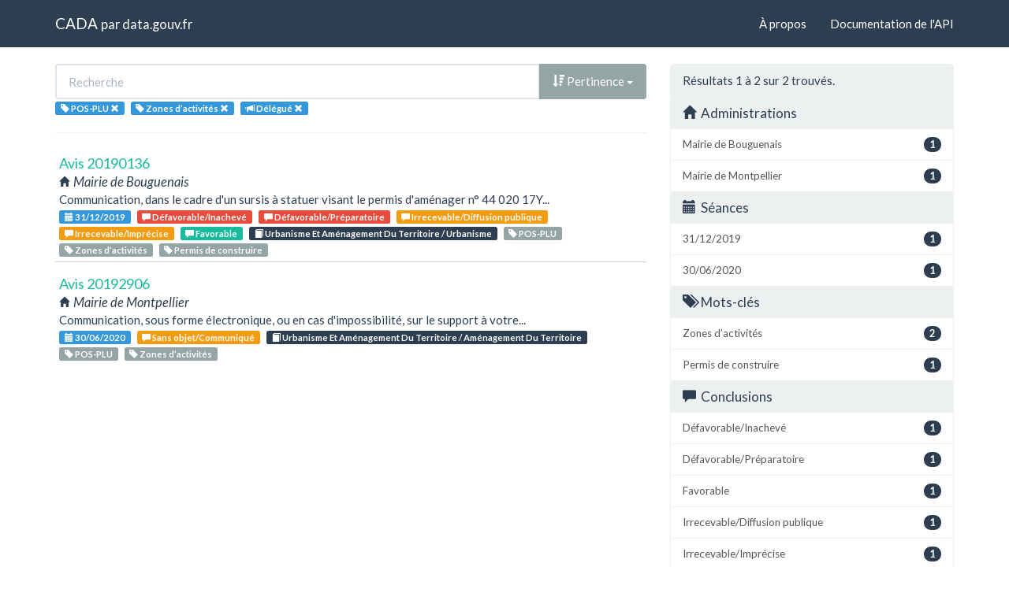

--- FILE ---
content_type: text/html; charset=utf-8
request_url: https://cada.data.gouv.fr/search?tag=POS-PLU&tag=Zones+d%E2%80%99activit%C3%A9s&page=1&part=4
body_size: 3202
content:
<!doctype html>
<html lang="fr">
<head>
    <meta charset="utf-8">
    <meta name="viewport" content="width=device-width, initial-scale=1">
    <link rel="icon" href="data:," />

    <title>Recherche - CADA</title>

    
    <link rel="stylesheet" href="/static/css/cada.min.css?6f0de776" />
    
</head>
<body>
    <main class="wrapper">
        <nav class="navbar navbar-default navbar-static-top" role="navigation">
            <div class="container">
                <!-- Brand and toggle get grouped for better mobile display -->
                <div class="navbar-header">
                    <button type="button" class="navbar-toggle" data-toggle="collapse" data-target=".navbar-collapse">
                        <span class="sr-only">Toggle navigation</span>
                        <span class="icon-bar"></span>
                        <span class="icon-bar"></span>
                        <span class="icon-bar"></span>
                    </button>
                    <div class="navbar-brand">
                        <a href="/">CADA</a>
                        <small>
                        par
                        <a href="http://www.data.gouv.fr">data.gouv.fr</a>
                        </small>
                    </div>
                </div>

                <div class="collapse navbar-collapse">
                    <ul class="nav navbar-nav navbar-right">
                        <li><a href="/about">À propos</a></li>
                        <li><a href="/api/">Documentation de l'API</a></li>
                    </ul>
                    
                    
                    
                </div>
            </div>
        </nav>


        <div class="container">
            

            <div class="page">
            
<div class="row">
    <div class="col-md-8">

        <div class="row">
            <form class="col-lg-12" action="/search?tag=POS-PLU&amp;page=1&amp;part=4">
                <div class="input-group">
                    <input type="text" name="q" class="form-control"
                        placeholder="Recherche" value="">
                    <div class="input-group-btn">
                        <button type="button" class="btn btn-default dropdown-toggle" data-toggle="dropdown">
                            
                                <span class="glyphicon glyphicon-sort-by-attributes-alt"></span>
                                Pertinence
                            
                            <span class="caret"></span>
                        </button>
                        <ul class="dropdown-menu pull-right">
                            <li>
                                <a href="https://cada.data.gouv.fr/search?tag=POS-PLU&amp;tag=Zones+d%E2%80%99activit%C3%A9s&amp;page=1&amp;part=4">
                                    Pertinence
                                </a>
                            </li>
                            
                                




<li>
    <a href="https://cada.data.gouv.fr/search?tag=POS-PLU&amp;tag=Zones+d%E2%80%99activit%C3%A9s&amp;part=4&amp;sort=topic+asc">
        <span class="glyphicon glyphicon-sort-by-alphabet"></span>
        Thème
    </a>
</li>


<li>
    <a href="https://cada.data.gouv.fr/search?tag=POS-PLU&amp;tag=Zones+d%E2%80%99activit%C3%A9s&amp;part=4&amp;sort=topic+desc">
        <span class="glyphicon glyphicon-sort-by-alphabet-alt"></span>
        Thème
    </a>
</li>


                            
                                




<li>
    <a href="https://cada.data.gouv.fr/search?tag=POS-PLU&amp;tag=Zones+d%E2%80%99activit%C3%A9s&amp;part=4&amp;sort=administration+asc">
        <span class="glyphicon glyphicon-sort-by-alphabet"></span>
        Administration
    </a>
</li>


<li>
    <a href="https://cada.data.gouv.fr/search?tag=POS-PLU&amp;tag=Zones+d%E2%80%99activit%C3%A9s&amp;part=4&amp;sort=administration+desc">
        <span class="glyphicon glyphicon-sort-by-alphabet-alt"></span>
        Administration
    </a>
</li>


                            
                                




<li>
    <a href="https://cada.data.gouv.fr/search?tag=POS-PLU&amp;tag=Zones+d%E2%80%99activit%C3%A9s&amp;part=4&amp;sort=session+desc">
        <span class="glyphicon glyphicon-sort-by-order-alt"></span>
        Séance
    </a>
</li>


<li>
    <a href="https://cada.data.gouv.fr/search?tag=POS-PLU&amp;tag=Zones+d%E2%80%99activit%C3%A9s&amp;part=4&amp;sort=session+asc">
        <span class="glyphicon glyphicon-sort-by-order"></span>
        Séance
    </a>
</li>


                            
                        </ul>
                    </div>
                </div>
            </form>
        </div>

        <div class="row">
            <div class="col-sm-12 label-list">
                



                



                


<span class="tag label label-info" title="Mot-clé">
    
    <span class="glyphicon glyphicon-tag"></span>
    
    <span>POS-PLU</span>
    <a href="https://cada.data.gouv.fr/search?part=4&tag=Zones+d%E2%80%99activit%C3%A9s">
        <span class="close-icon glyphicon glyphicon-remove"></span>
    </a>
</span>

<span class="tag label label-info" title="Mot-clé">
    
    <span class="glyphicon glyphicon-tag"></span>
    
    <span>Zones d’activités</span>
    <a href="https://cada.data.gouv.fr/search?part=4&tag=POS-PLU">
        <span class="close-icon glyphicon glyphicon-remove"></span>
    </a>
</span>


                



                


<span class="tag label label-info" title="Mode de consultation">
    
    <span class="glyphicon glyphicon-bullhorn"></span>
    
    <span>Délégué</span>
    <a href="https://cada.data.gouv.fr/search?tag=POS-PLU&tag=Zones+d%E2%80%99activit%C3%A9s">
        <span class="close-icon glyphicon glyphicon-remove"></span>
    </a>
</span>


                



            </div>
        </div>

        <hr/>

        <ul class="list-unstyled search-result">
            
            <li>
                <a class="title" href="/20190136/">
                    Avis 20190136
                </a>
                <div class="subtitle">
                    <span class="glyphicon glyphicon-home"></span>
                    Mairie de Bouguenais
                </div>
                <div class="excerpt">Communication, dans le cadre d&#39;un sursis à statuer visant le permis d&#39;aménager n° 44 020 17Y...</div>
                <div class="label-list">
                    <a class="label label-info" title="Séance"
                        href="/search?session=2019-12-31">
                        <span class="glyphicon glyphicon-calendar"></span>
                        31/12/2019
                    </a>
                    
                    <a
                        
                        class="label label-danger"
                        
                        title="Conclusion"
                        href="/search?meaning=D%C3%A9favorable%2FInachev%C3%A9">
                        <span class="glyphicon glyphicon-comment"></span>
                        Défavorable/Inachevé
                    </a>
                    
                    <a
                        
                        class="label label-danger"
                        
                        title="Conclusion"
                        href="/search?meaning=D%C3%A9favorable%2FPr%C3%A9paratoire">
                        <span class="glyphicon glyphicon-comment"></span>
                        Défavorable/Préparatoire
                    </a>
                    
                    <a
                        
                        class="label label-warning"
                        
                        title="Conclusion"
                        href="/search?meaning=Irrecevable%2FDiffusion+publique">
                        <span class="glyphicon glyphicon-comment"></span>
                        Irrecevable/Diffusion publique
                    </a>
                    
                    <a
                        
                        class="label label-warning"
                        
                        title="Conclusion"
                        href="/search?meaning=Irrecevable%2FImpr%C3%A9cise">
                        <span class="glyphicon glyphicon-comment"></span>
                        Irrecevable/Imprécise
                    </a>
                    
                    <a
                        
                        class="label label-success"
                        
                        title="Conclusion"
                        href="/search?meaning=Favorable">
                        <span class="glyphicon glyphicon-comment"></span>
                        Favorable
                    </a>
                    
                    
                    <a class="label label-primary" title="Thème"
                        href="/search?topic=Urbanisme+Et+Am%C3%A9nagement+Du+Territoire+%2F+Urbanisme">
                        <span class="glyphicon glyphicon-book"></span>
                        Urbanisme Et Aménagement Du Territoire / Urbanisme
                    </a>
                    
                    
                    <a class="label label-default" title="Tag"
                        href="/search?tag=POS-PLU">
                        <span class="glyphicon glyphicon-tag"></span>
                        POS-PLU
                    </a>
                    
                    <a class="label label-default" title="Tag"
                        href="/search?tag=Zones+d%E2%80%99activit%C3%A9s">
                        <span class="glyphicon glyphicon-tag"></span>
                        Zones d’activités
                    </a>
                    
                    <a class="label label-default" title="Tag"
                        href="/search?tag=Permis+de+construire">
                        <span class="glyphicon glyphicon-tag"></span>
                        Permis de construire
                    </a>
                    
                </div>
            </li>
            
            <li>
                <a class="title" href="/20192906/">
                    Avis 20192906
                </a>
                <div class="subtitle">
                    <span class="glyphicon glyphicon-home"></span>
                    Mairie de Montpellier
                </div>
                <div class="excerpt">Communication, sous forme électronique, ou en cas d&#39;impossibilité, sur le support à votre...</div>
                <div class="label-list">
                    <a class="label label-info" title="Séance"
                        href="/search?session=2020-06-30">
                        <span class="glyphicon glyphicon-calendar"></span>
                        30/06/2020
                    </a>
                    
                    <a
                        
                        class="label label-warning"
                        
                        title="Conclusion"
                        href="/search?meaning=Sans+objet%2FCommuniqu%C3%A9">
                        <span class="glyphicon glyphicon-comment"></span>
                        Sans objet/Communiqué
                    </a>
                    
                    
                    <a class="label label-primary" title="Thème"
                        href="/search?topic=Urbanisme+Et+Am%C3%A9nagement+Du+Territoire+%2F+Am%C3%A9nagement+Du+Territoire">
                        <span class="glyphicon glyphicon-book"></span>
                        Urbanisme Et Aménagement Du Territoire / Aménagement Du Territoire
                    </a>
                    
                    
                    <a class="label label-default" title="Tag"
                        href="/search?tag=POS-PLU">
                        <span class="glyphicon glyphicon-tag"></span>
                        POS-PLU
                    </a>
                    
                    <a class="label label-default" title="Tag"
                        href="/search?tag=Zones+d%E2%80%99activit%C3%A9s">
                        <span class="glyphicon glyphicon-tag"></span>
                        Zones d’activités
                    </a>
                    
                </div>
            </li>
            
        </ul>

        




    </div>
    <aside class="col-md-4">

        <div class="panel panel-default">
            <div class="panel-heading">
                
                    Résultats 1
                    à 2
                    sur 2 trouvés.
                
            </div>
            


<div class="panel-heading clickable" data-toggle="collapse" data-target="#collapse-administration">
    <h3 class="panel-title">
        <span class="glyphicon glyphicon-home"></span>
        Administrations
    </h3>
</div>
<div id="collapse-administration" class="list-group collapse in">
    
        
        <a href="https://cada.data.gouv.fr/search?tag=POS-PLU&amp;tag=Zones+d%E2%80%99activit%C3%A9s&amp;page=1&amp;part=4&amp;administration=Mairie+de+Bouguenais"
            class="list-group-item" title="Mairie de Bouguenais">
            <span class="badge pull-right">1</span>
            Mairie de Bouguenais
        </a>
        
    
        
        <a href="https://cada.data.gouv.fr/search?tag=POS-PLU&amp;tag=Zones+d%E2%80%99activit%C3%A9s&amp;page=1&amp;part=4&amp;administration=Mairie+de+Montpellier"
            class="list-group-item" title="Mairie de Montpellier">
            <span class="badge pull-right">1</span>
            Mairie de Montpellier
        </a>
        
    
</div>


            


<div class="panel-heading clickable" data-toggle="collapse" data-target="#collapse-session">
    <h3 class="panel-title">
        <span class="glyphicon glyphicon-calendar"></span>
        Séances
    </h3>
</div>
<div id="collapse-session" class="list-group collapse in">
    
        
        <a href="https://cada.data.gouv.fr/search?tag=POS-PLU&amp;tag=Zones+d%E2%80%99activit%C3%A9s&amp;page=1&amp;part=4&amp;session=2019-12-31"
            class="list-group-item" title="31/12/2019">
            <span class="badge pull-right">1</span>
            31/12/2019
        </a>
        
    
        
        <a href="https://cada.data.gouv.fr/search?tag=POS-PLU&amp;tag=Zones+d%E2%80%99activit%C3%A9s&amp;page=1&amp;part=4&amp;session=2020-06-30"
            class="list-group-item" title="30/06/2020">
            <span class="badge pull-right">1</span>
            30/06/2020
        </a>
        
    
</div>


            


<div class="panel-heading clickable" data-toggle="collapse" data-target="#collapse-tag">
    <h3 class="panel-title">
        <span class="glyphicon glyphicon-tags"></span>
        Mots-clés
    </h3>
</div>
<div id="collapse-tag" class="list-group collapse in">
    
        
    
        
        <a href="https://cada.data.gouv.fr/search?tag=POS-PLU&amp;tag=Zones+d%E2%80%99activit%C3%A9s&amp;page=1&amp;part=4"
            class="list-group-item" title="Zones d’activités">
            <span class="badge pull-right">2</span>
            Zones d’activités
        </a>
        
    
        
        <a href="https://cada.data.gouv.fr/search?tag=POS-PLU&amp;tag=Zones+d%E2%80%99activit%C3%A9s&amp;tag=Permis+de+construire&amp;page=1&amp;part=4"
            class="list-group-item" title="Permis de construire">
            <span class="badge pull-right">1</span>
            Permis de construire
        </a>
        
    
</div>


            



            


<div class="panel-heading clickable" data-toggle="collapse" data-target="#collapse-meaning">
    <h3 class="panel-title">
        <span class="glyphicon glyphicon-comment"></span>
        Conclusions
    </h3>
</div>
<div id="collapse-meaning" class="list-group collapse in">
    
        
        <a href="https://cada.data.gouv.fr/search?tag=POS-PLU&amp;tag=Zones+d%E2%80%99activit%C3%A9s&amp;page=1&amp;part=4&amp;meaning=D%C3%A9favorable%2FInachev%C3%A9"
            class="list-group-item" title="Défavorable/Inachevé">
            <span class="badge pull-right">1</span>
            Défavorable/Inachevé
        </a>
        
    
        
        <a href="https://cada.data.gouv.fr/search?tag=POS-PLU&amp;tag=Zones+d%E2%80%99activit%C3%A9s&amp;page=1&amp;part=4&amp;meaning=D%C3%A9favorable%2FPr%C3%A9paratoire"
            class="list-group-item" title="Défavorable/Préparatoire">
            <span class="badge pull-right">1</span>
            Défavorable/Préparatoire
        </a>
        
    
        
        <a href="https://cada.data.gouv.fr/search?tag=POS-PLU&amp;tag=Zones+d%E2%80%99activit%C3%A9s&amp;page=1&amp;part=4&amp;meaning=Favorable"
            class="list-group-item" title="Favorable">
            <span class="badge pull-right">1</span>
            Favorable
        </a>
        
    
        
        <a href="https://cada.data.gouv.fr/search?tag=POS-PLU&amp;tag=Zones+d%E2%80%99activit%C3%A9s&amp;page=1&amp;part=4&amp;meaning=Irrecevable%2FDiffusion+publique"
            class="list-group-item" title="Irrecevable/Diffusion publique">
            <span class="badge pull-right">1</span>
            Irrecevable/Diffusion publique
        </a>
        
    
        
        <a href="https://cada.data.gouv.fr/search?tag=POS-PLU&amp;tag=Zones+d%E2%80%99activit%C3%A9s&amp;page=1&amp;part=4&amp;meaning=Irrecevable%2FImpr%C3%A9cise"
            class="list-group-item" title="Irrecevable/Imprécise">
            <span class="badge pull-right">1</span>
            Irrecevable/Imprécise
        </a>
        
    
        
        <a href="https://cada.data.gouv.fr/search?tag=POS-PLU&amp;tag=Zones+d%E2%80%99activit%C3%A9s&amp;page=1&amp;part=4&amp;meaning=Sans+objet%2FCommuniqu%C3%A9"
            class="list-group-item" title="Sans objet/Communiqué">
            <span class="badge pull-right">1</span>
            Sans objet/Communiqué
        </a>
        
    
</div>


            



        </div>

    </aside>
</div>


            </div>
        </div>

        <section class="footer">
    <div class="container">
        <footer class="row">

            <section class="col-xs-12 col-sm-6 col-md-4 col-lg-4">
                <h5>Ce site</h5>
                <p>Ce site est une réutilisation du <a href="https://www.data.gouv.fr/dataset/avis-et-conseils-de-la-cada">jeu de données Avis et conseil de la CADA</a> publié sur le site <a href="http://www.data.gouv.fr/">data.gouv.fr</a>.</p>
                <p>Il permet de rechercher et explorer simplement les avis et conseils émis par la CADA depuis 1984.</p>
            </section>

            <section class="col-xs-6 col-sm-3 col-md-2 col-lg-2">
                <h5>Réseau</h5>
                <ul>
                    <li><a href="https://www.info.gouv.fr/">info.gouv.fr</a></li>
                    <li><a href="https://www.france.fr/">France.fr</a></li>
                    <li><a href="https://www.legifrance.gouv.fr/">Legifrance.gouv.fr </a></li>
                    <li><a href="https://www.service-public.fr/">Service-public.fr</a></li>
                    <li><a href="https://opendatafrance.fr/">Opendata France</a></li>
                    <li><a href="https://www.cada.fr/">CADA.fr</a></li>
                </ul>
            </section>

            <section class="col-xs-6 col-sm-3 col-md-4 col-lg-4">
                <h5>Contact</h5>
                <ul>
                    <li><a href="https://twitter.com/Etalab">Twitter</a></li>
                    <li><a href="https://github.com/etalab">GitHub</a></li>
                    <li><a href="https://support.data.gouv.fr/">Support</a></li>
                </ul>
            </section>

            <section class="col-xs-9 col-xs-offset-3 col-sm-offset-0 col-sm-2 col-md-2 col-lg-2">
                <a href="https://www.etalab.gouv.fr/">
                <img class="logo" src="/static/img/etalab.svg" />
                </a>
            </section>

            <p class="bottom-right"><a href="#">Haut de page</a></p>

        </footer>
    </div>
</section>
    </main>

    
    <script type="text/javascript" src="/static/js/cada.min.js?917413cd"></script>
    
    

    
<!-- Piwik -->
<script type="text/javascript">
  var _paq = _paq || [];
  _paq.push(["trackPageView"]);
  _paq.push(["enableLinkTracking"]);

  (function() {
    var u=(("https:" == document.location.protocol) ? "https" : "http") + "://stats.data.gouv.fr/";
    _paq.push(["setTrackerUrl", u+"piwik.php"]);
    _paq.push(["setSiteId", "3"]);
    var d=document, g=d.createElement("script"), s=d.getElementsByTagName("script")[0]; g.type="text/javascript";
    g.defer=true; g.async=true; g.src=u+"piwik.js"; s.parentNode.insertBefore(g,s);
  })();
</script>
<!-- End Piwik Code -->

</body>
</html>